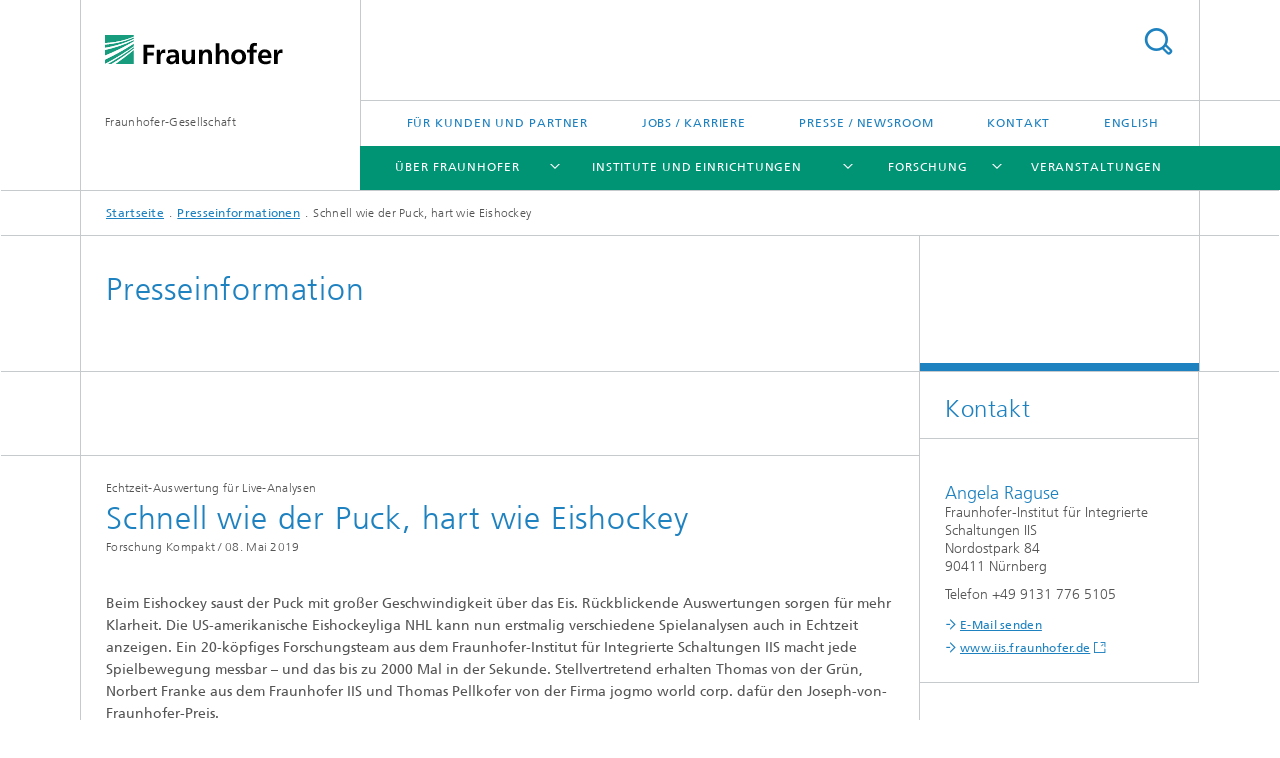

--- FILE ---
content_type: text/html;charset=utf-8
request_url: https://www.fraunhofer.de/de/presse/presseinformationen/2019/mai/echtzeit-auswertung-fuer-live-analysen.html
body_size: 13783
content:
<!DOCTYPE html>
<html lang="de" class="">
<head>
    <meta charset="utf-8"/>
    <meta http-equiv="X-UA-Compatible" content="IE=edge"/>
    <meta name="viewport" content="width=device-width, initial-scale=1, user-scalable=yes"/>
    <title>Schnell wie der Puck, hart wie Eishockey</title>

    <!-- Avoid annoying toolbar on images in Internet Explorer -->
    <meta http-equiv="imagetoolbar" content="no" />
    <!-- Information for Robots -->
    <meta name="robots" content="noodp,noydir,index,follow" />
    <link rel="alternate" href="https://www.fraunhofer.de/en/press/research-news/2019/may/real-time-tracking-for-live-analyses.html" hreflang="en"/>
    <!-- open graph and twitter share meta data -->
    <meta property="og:title" content="Schnell wie der Puck, hart wie Eishockey"/>
    <meta property="og:description" content="Beim Eishockey saust der Puck mit großer Geschwindigkeit über das Eis. Rückblickende Auswertungen sorgen für mehr Klarheit. Die US-amerikanische Eishockeyliga NHL kann nun erstmalig verschiedene Spielanalysen auch in Echtzeit anzeigen. Ein 20-köpfiges Forschungsteam aus dem Fraunhofer-Institut für Integrierte Schaltungen IIS macht jede Spielbewegung messbar – und das bis zu 2000 Mal in der Sekunde. Stellvertretend erhalten Thomas von der Grün, Norbert Franke aus dem Fraunhofer IIS und Thomas Pellkofer von der Firma jogmo world corp. dafür den Joseph-von-Fraunhofer-Preis."/>
    <meta property="og:url" content="https://www.fraunhofer.de/de/presse/presseinformationen/2019/mai/echtzeit-auswertung-fuer-live-analysen.html"/>
    <meta property="og:type" content="website"/>
    <meta property="og:site_name" content="Fraunhofer-Gesellschaft"/>
        <meta http-equiv="last-modified" content="2019-07-11T12:36:09.732Z" />
	<meta name="pubdate" content="2019-07-11T14:36:09.732+02:00" />
    <meta name="copyright" content="Copyright" />
    <meta name="description" content="Beim Eishockey saust der Puck mit großer Geschwindigkeit über das Eis. Rückblickende Auswertungen sorgen für mehr Klarheit. Die US-amerikanische Eishockeyliga NHL kann nun erstmalig verschiedene Spielanalysen auch in Echtzeit anzeigen. Ein 20-köpfiges Forschungsteam aus dem Fraunhofer-Institut für Integrierte Schaltungen IIS macht jede Spielbewegung messbar – und das bis zu 2000 Mal in der Sekunde. Stellvertretend erhalten Thomas von der Grün, Norbert Franke aus dem Fraunhofer IIS und Thomas Pellkofer von der Firma jogmo world corp. dafür den Joseph-von-Fraunhofer-Preis." />
    <meta name="keywords" content="joseph-von-fraunhofer-preis,  Fraunhofer IIS" />
    <!-- / LEGACY meta tags end -->

    <!--[if !IE]>-->
        <link rel="stylesheet" href="/etc.clientlibs/fraunhofer/ui/website/css/fraunhofer.min.3ed9d7d677cdf827963599044315a9d6.css" type="text/css">
<!--<![endif]-->

    <!--[if gt IE 8]>
    	<![endif]-->

    <!-- HTML5 shim and Respond.js for IE8 support of HTML5 elements and media queries -->
    <!--[if lte IE 8]>
        <link rel="stylesheet" href="/etc.clientlibs/fraunhofer/ui/website/css/lte_ie8.min.css" type="text/css">
<script src="/etc.clientlibs/fraunhofer/ui/website/js/lte_ie8.min.js"></script>
<![endif]-->
    
    <!-- Favorite icon -->
    <link rel="shortcut icon" href="/static/css/fraunhofer/resources/img/favicons/favicon_16x16.ico" type="image/x-icon"/>
	<link rel="apple-touch-icon" sizes="180x180" href="/static/css/fraunhofer/resources/img/favicons/apple-touch-icon_180x180.png">
	<meta name="msapplication-TileColor" content="#ffffff">
	<meta name="msapplication-TileImage" content="/static/css/fraunhofer/resources/img/favicons/mstile-144x144.png">
	<link rel="icon" type="image/png" href="/static/css/fraunhofer/resources/img/favicons/favicon_32x32.png" sizes="32x32">
	<link rel="icon" type="image/png" href="/static/css/fraunhofer/resources/img/favicons/favicon_96x96.png" sizes="96x96">
	<link rel="icon" type="image/svg+xml" href="/static/css/fraunhofer/resources/img/favicons/favicon.svg" sizes="any">
	
    <!-- Platform for Internet Content Selection (PICS) self-rating -->
    <link rel="meta" href="/static/css/fraunhofer/resources/pics.rdf" type="application/rdf+xml" title="PICS labels"/>
    <!-- Open Search -->
    <link rel="search" type="application/opensearchdescription+xml" title="Fraunhofer-Gesellschaft" href="/de.opensearch.xml"/>
        <link rel="alternate" type="application/rss+xml" title="Fraunhofer Presseinformationen" href="https://www.fraunhofer.de/de/rss/presse.rss"/>
	<link rel="alternate" type="application/rss+xml" title="Fraunhofer-Veranstaltungen" href="https://www.fraunhofer.de/de/rss/veranstaltungen.rss"/>
	</head>
<body class="col-3" itemtype="https://schema.org/WebPage" itemscope="itemscope">
    <div class="fhg-wrapper">
        <header>
    <input type="hidden" class="available-languages-servlet-path" data-path="/de/presse/presseinformationen/2019/mai/echtzeit-auswertung-fuer-live-analysen/jcr:content.languages.json" />
<div class="fhg-header">
    <div class="fhg-grid">
        <div class="row1">
            <div class="fhg-grid-item fhg-grid-3-2-1-1 section-search">
                <section role="search">
                    <form method="get" action="/de/suche.html" id="search-form" data-suggest-url="/bin/wcm/enterprisesearch/suggest">
                        <div>
                            <input type="hidden" name="_charset_" value="UTF-8" />
                            <input name="numberResults"
                                value="10" type="hidden" />
                            <input name="page" value="1" type="hidden" />

                            <input id="search-query-default-foo" disabled="disabled" value="Suchbegriff" type="hidden"/>
                            <input name="lang" id="search-query-default-foo-hidden" value="de" type="hidden"/>

                            <input type="text" autocomplete="off" name="queryString"
                                id="echtzeit\u002Dauswertung\u002Dfuer\u002Dlive\u002DanalysensearchQuery" class="hasDefault ac_input queryStringContentHeader" maxlength="100"/>

                        </div>
                        <button type="submit">Titel - Suche</button>
                    </form>
                </section>
            </div>

            <div class="fhg-grid-item fhg-grid-1-1-1-1 section-title">
                <a href="/"><div class="logo-heading">
                    	<img class="logo" alt="Fraunhofer Homepage" title="" src="/content/dam/zv/fhg.svg"/>
                        Fraunhofer-Gesellschaft</div>
                </a></div>
        </div>


        <div class="row2">
            <div class="fhg-grid-item fhg-grid-1-1-1-1 section-about text-site-identifier">
                <a href="/">Fraunhofer-Gesellschaft</a></div>

            <div class="fhg-grid-item fhg-grid-3-2-1-1 section-nav" id="menu">
                <div class="row2-1">

                    <div class="fhg-grid-item section-menu-plus">
                        <nav>
                            <ul>
                                <li><a href="/de/fuer-kunden-und-partner.html">Für Kunden und Partner</a></li>
                                <li><a href="/de/jobs-und-karriere.html">Jobs / Karriere</a></li>
                                <li><a href="/de/presse-newsroom.html">Presse / Newsroom</a></li>
                                <li><a href="/de/kontakt-zentrale.html">Kontakt</a></li>
                                <li class="lang"><a href="/en/press/research-news/2019/may/real-time-tracking-for-live-analyses.html">English</a></li>
                                        </ul>
                        </nav>
                    </div>
                </div>

                <div class="nav-fhg" id="nav"><div class="section-menu show-lvl-3">
        <nav>
            <ul class="fhg-mainmenu">
            <li class="lvl-1  showInHeader">
	                <span class="navigable"><a href="/de/fuer-kunden-und-partner.html">Für Kunden und Partner</a></span>
	                        <div class="submenu">
	                        	<span class="btn close">[X]</span>
	                        	<span class="mainmenu-title follow-link"><a href="/de/fuer-kunden-und-partner.html">Für Kunden und Partner</a></span>
	                            <ul>
	                                <li class="lvl-2">
                                            <a href="/de/fuer-kunden-und-partner/anlagen-maschinen-und-fahrzeugbau.html">Anlagen-, Maschinen- und Fahrzeugbau</a></li>
	                                <li class="lvl-2">
                                            <a href="/de/fuer-kunden-und-partner/bauwirtschaft.html">Bauwirtschaft</a></li>
	                                <li class="lvl-2">
                                            <a href="/de/fuer-kunden-und-partner/chemische-industrie.html">Chemische Industrie</a></li>
	                                <li class="lvl-2">
                                            <a href="/de/fuer-kunden-und-partner/digitalwirtschaft.html">Digitalwirtschaft</a></li>
	                                <li class="lvl-2">
                                            <a href="/de/fuer-kunden-und-partner/energiewirtschaft.html">Energiewirtschaft</a></li>
	                                <li class="lvl-2">
                                            <a href="/de/fuer-kunden-und-partner/ernaehrungswirtschaft.html">Ernährungswirtschaft</a></li>
	                                <li class="lvl-2">
                                            <a href="/de/fuer-kunden-und-partner/gesundheitswirtschaft.html">Gesundheitswirtschaft</a></li>
	                                <li class="lvl-2">
                                            <a href="/de/fuer-kunden-und-partner/luft-und-raumfahrtwirtschaft.html">Luft- und Raumfahrttechnik</a></li>
	                                <li class="lvl-2">
                                            <a href="/de/fuer-kunden-und-partner/mobilitaetswirtschaft.html">Mobilitätswirtschaft</a></li>
	                                <li class="lvl-2">
                                            <a href="/de/fuer-kunden-und-partner/oeffentlicher-sektor.html">Öffentlicher Sektor</a></li>
	                                </ul>
	                        </div>
	                    </li>
			<li class="lvl-1 ">
	                <span class="navigable"><a href="/de/ueber-fraunhofer.html">Über Fraunhofer</a></span>
	                        <div class="submenu">
	                        	<span class="btn close">[X]</span>
	                        	<span class="mainmenu-title follow-link"><a href="/de/ueber-fraunhofer.html">Über Fraunhofer</a></span>
	                            <ul>
	                                <li class="lvl-2 is-expandable">
                                            <span class="follow-link navigable"><a href="/de/ueber-fraunhofer/profil-struktur.html">Profil / Struktur</a></span>

		                                            <ul>
		                                                <li class="lvl-3">
		                                                        <a href="/de/ueber-fraunhofer/profil-struktur/ideen-von-heute-innovationen-fuer-morgen.html">Ideen von heute – Innovationen für morgen</a></li>
		                                                <li class="lvl-3">
		                                                        <a href="/de/ueber-fraunhofer/profil-struktur/zahlen-und-fakten.html">Zahlen und Fakten</a></li>
		                                                <li class="lvl-3">
		                                                        <a href="/de/ueber-fraunhofer/profil-struktur/vorstand.html">Vorstand / Präsidium</a></li>
		                                                <li class="lvl-3">
		                                                        <a href="/de/ueber-fraunhofer/profil-struktur/archiv-positionspapiere.html">Archiv Fraunhofer-Positionen</a></li>
		                                                <li class="lvl-3">
		                                                        <a href="/de/ueber-fraunhofer/profil-struktur/personal-und-unternehmenskultur.html">Personal und Unternehmenskultur</a></li>
		                                                <li class="lvl-3">
		                                                        <a href="/de/ueber-fraunhofer/profil-struktur/organe-gremien.html">Organe / Gremien</a></li>
		                                                <li class="lvl-3">
		                                                        <a href="/de/ueber-fraunhofer/profil-struktur/kooperation-mit-hochschulen.html">Kooperation mit Hochschulen</a></li>
		                                                <li class="lvl-3">
		                                                        <a href="/de/ueber-fraunhofer/profil-struktur/geschichte-fraunhofer.html">Geschichte der Fraunhofer-Gesellschaft</a></li>
		                                                <li class="lvl-3">
		                                                        <a href="/de/ueber-fraunhofer/profil-struktur/ehrenzeichen.html">Ehrenzeichen</a></li>
		                                                <li class="lvl-3">
		                                                        <a href="/de/ueber-fraunhofer/profil-struktur/social-media.html">Social-Media-Netiquette</a></li>
		                                                </ul>
                                                </li>
	                                <li class="lvl-2 is-expandable">
                                            <span class="follow-link navigable"><a href="/de/ueber-fraunhofer/nachhaltigkeit.html">Unser Nachhaltigkeitsverständnis</a></span>

		                                            <ul>
		                                                <li class="lvl-3">
		                                                        <a href="/de/ueber-fraunhofer/nachhaltigkeit/forschen-fuer-eine-bessere-welt.html">Forschen für eine bessere Welt</a></li>
		                                                <li class="lvl-3">
		                                                        <a href="/de/ueber-fraunhofer/nachhaltigkeit/verantwortungsvolle-unternehmensgestaltung.html">Verantwortungsvolle Unternehmensgestaltung</a></li>
		                                                <li class="lvl-3">
		                                                        <a href="/de/ueber-fraunhofer/nachhaltigkeit/gesellschaftliches-engagement.html">Gesellschaftliches Engagement</a></li>
		                                                </ul>
                                                </li>
	                                <li class="lvl-2 is-expandable">
                                            <span class="follow-link navigable"><a href="/de/ueber-fraunhofer/wissenschaftspolitik.html">Wissenschaftspolitik</a></span>

		                                            <ul>
		                                                <li class="lvl-3">
		                                                        <span class="navigable"><a href="/de/ueber-fraunhofer/wissenschaftspolitik/wissenschaftspolitische-empfehlungen-und-standpunkte.html">Politische Positionen</a></span>
		
		                                                                <ul>
		                                                                    <li class="lvl-4">
		                                                                            <a href="/de/ueber-fraunhofer/wissenschaftspolitik/wissenschaftspolitische-empfehlungen-und-standpunkte/impulse-zur-bundestagswahl-2021.html">Archiv: Politik-Papiere zur Bundestagswahl 2021</a></li>
		                                                                    <li class="lvl-4">
		                                                                            <a href="/de/ueber-fraunhofer/wissenschaftspolitik/wissenschaftspolitische-empfehlungen-und-standpunkte/positionspapiere-zur-bundestagswahl-2025.html">Archiv: Positionspapiere zur Bundestagswahl 2025</a></li>
		                                                                    </ul>
		                                                            </li>
		                                                <li class="lvl-3">
		                                                        <a href="/de/ueber-fraunhofer/wissenschaftspolitik/politik-informationen-formate.html">Politische Formate</a></li>
		                                                <li class="lvl-3">
		                                                        <a href="/de/ueber-fraunhofer/wissenschaftspolitik/kontakt-fraunhofer-wissenschaftspolitik.html">Das Team der Wissenschaftspolitik</a></li>
		                                                <li class="lvl-3">
		                                                        <a href="/de/ueber-fraunhofer/wissenschaftspolitik/StellungnahmenAllianzderWissenschaftsorganisationen.html">Allianz der Wissenschaftsorganisationen</a></li>
		                                                <li class="lvl-3">
		                                                        <a href="/de/ueber-fraunhofer/wissenschaftspolitik/downloadbereich.html">Fraunhofer Morgen-Radar Downloadbereich</a></li>
		                                                <li class="lvl-3">
		                                                        <a href="/de/ueber-fraunhofer/wissenschaftspolitik/wissenschaftspolitische-empfehlungen-und-standpunkte1.html">Positionen zur Hightech-Agenda</a></li>
		                                                <li class="lvl-3">
		                                                        <a href="/de/ueber-fraunhofer/wissenschaftspolitik/Transparenz-und-Selbstverstaendnis.html">Transparenz und Selbstverständnis</a></li>
		                                                </ul>
                                                </li>
	                                <li class="lvl-2 is-expandable">
                                            <span class="follow-link navigable"><a href="/de/ueber-fraunhofer/wissenschaftliche-exzellenz.html">Wissenschaftliche Exzellenz</a></span>

		                                            <ul>
		                                                <li class="lvl-3">
		                                                        <span class="navigable"><a href="/de/ueber-fraunhofer/wissenschaftliche-exzellenz/wissenschaftspreise.html">Preise und Ehrungen</a></span>
		
		                                                                <ul>
		                                                                    <li class="lvl-4">
		                                                                            <a href="/de/ueber-fraunhofer/wissenschaftliche-exzellenz/wissenschaftspreise/fellowships.html">Fellowships</a></li>
		                                                                    <li class="lvl-4">
		                                                                            <a href="/de/ueber-fraunhofer/wissenschaftliche-exzellenz/wissenschaftspreise/hugo-geiger-preis.html">Hugo-Geiger-Preis</a></li>
		                                                                    </ul>
		                                                            </li>
		                                                <li class="lvl-3">
		                                                        <span class="navigable"><a href="/de/ueber-fraunhofer/wissenschaftliche-exzellenz/fraunhofer-preisverleihung.html">Fraunhofer-Preisverleihung</a></span>
		
		                                                                <ul>
		                                                                    <li class="lvl-4">
		                                                                            <a href="/de/ueber-fraunhofer/wissenschaftliche-exzellenz/fraunhofer-preisverleihung/2025.html">Fraunhofer-Preisverleihung 2025</a></li>
		                                                                    </ul>
		                                                            </li>
		                                                <li class="lvl-3">
		                                                        <a href="/de/ueber-fraunhofer/wissenschaftliche-exzellenz/exzellenzinitiative-bmbf.html">Exzellenzinitiative</a></li>
		                                                <li class="lvl-3">
		                                                        <a href="/de/ueber-fraunhofer/wissenschaftliche-exzellenz/pakt-fuer-forschung-und-innovation.html">Pakt für Forschung und Innovation</a></li>
		                                                </ul>
                                                </li>
	                                <li class="lvl-2">
                                            <a href="/de/ueber-fraunhofer/compliance.html">Compliance bei Fraunhofer</a></li>
	                                </ul>
	                        </div>
	                    </li>
			<li class="lvl-1 ">
	                <span class="navigable"><a href="/de/institute.html">Institute und Einrichtungen</a></span>
	                        <div class="submenu">
	                        	<span class="btn close">[X]</span>
	                        	<span class="mainmenu-title follow-link"><a href="/de/institute.html">Institute und Einrichtungen</a></span>
	                            <ul>
	                                <li class="lvl-2 is-expandable">
                                            <span class="follow-link navigable"><a href="/de/institute/institute-einrichtungen-deutschland.html">Fraunhofer-Institute und -Einrichtungen Deutschland</a></span>

		                                            <ul>
		                                                <li class="lvl-3">
		                                                        <span class="navigable"><a href="/de/institute/institute-einrichtungen-deutschland/fraunhofer-verbuende.html">Fraunhofer-Verbünde</a></span>
		
		                                                                <ul>
		                                                                    <li class="lvl-4">
		                                                                            <a href="/de/institute/institute-einrichtungen-deutschland/fraunhofer-verbuende/energietechnologien-und-klimaschutz.html">Energietechnologien und Klimaschutz</a></li>
		                                                                    <li class="lvl-4">
		                                                                            <a href="/de/institute/institute-einrichtungen-deutschland/fraunhofer-verbuende/gesundheit.html">Gesundheit</a></li>
		                                                                    <li class="lvl-4">
		                                                                            <a href="/de/institute/institute-einrichtungen-deutschland/fraunhofer-verbuende/innovationsforschung.html">Innovationsforschung</a></li>
		                                                                    <li class="lvl-4">
		                                                                            <a href="/de/institute/institute-einrichtungen-deutschland/fraunhofer-verbuende/IuK-technologie.html">IUK-Technologie</a></li>
		                                                                    <li class="lvl-4">
		                                                                            <a href="/de/institute/institute-einrichtungen-deutschland/fraunhofer-verbuende/Light-Surfaces.html">Light & Surfaces</a></li>
		                                                                    <li class="lvl-4">
		                                                                            <a href="/de/institute/institute-einrichtungen-deutschland/fraunhofer-verbuende/Mikroelektronik.html">Mikroelektronik</a></li>
		                                                                    <li class="lvl-4">
		                                                                            <a href="/de/institute/institute-einrichtungen-deutschland/fraunhofer-verbuende/Produktion.html">Produktion</a></li>
		                                                                    <li class="lvl-4">
		                                                                            <a href="/de/institute/institute-einrichtungen-deutschland/fraunhofer-verbuende/ressourcentechnologien-und-biooekonomie.html">Ressourcentechnologien und Bioökonomie</a></li>
		                                                                    <li class="lvl-4">
		                                                                            <a href="/de/institute/institute-einrichtungen-deutschland/fraunhofer-verbuende/werkstoffe-bauteile-materials.html">Werkstoffe, Bauteile – Materials</a></li>
		                                                                    <li class="lvl-4">
		                                                                            <a href="/de/institute/institute-einrichtungen-deutschland/fraunhofer-verbuende/verteidigung-vorbeugung-und-sicherheit.html">Verteidigung, Vorbeugung und Sicherheit</a></li>
		                                                                    </ul>
		                                                            </li>
		                                                <li class="lvl-3">
		                                                        <span class="navigable"><a href="/de/institute/institute-einrichtungen-deutschland/fraunhofer-allianzen.html">Fraunhofer-Allianzen</a></span>
		
		                                                                <ul>
		                                                                    <li class="lvl-4">
		                                                                            <a href="/de/institute/institute-einrichtungen-deutschland/fraunhofer-allianzen/automobilproduktion.html">Automobilproduktion</a></li>
		                                                                    <li class="lvl-4">
		                                                                            <a href="/de/institute/institute-einrichtungen-deutschland/fraunhofer-allianzen/aviation-and-space.html">Aviation and Space</a></li>
		                                                                    <li class="lvl-4">
		                                                                            <a href="/de/institute/institute-einrichtungen-deutschland/fraunhofer-allianzen/batterien.html">Batterien</a></li>
		                                                                    <li class="lvl-4">
		                                                                            <a href="/de/institute/institute-einrichtungen-deutschland/fraunhofer-allianzen/bau.html">Bau</a></li>
		                                                                    <li class="lvl-4">
		                                                                            <a href="/de/institute/institute-einrichtungen-deutschland/fraunhofer-allianzen/big-data-and-artificial-intelligence.html">Big Data AI</a></li>
		                                                                    <li class="lvl-4">
		                                                                            <a href="/de/institute/institute-einrichtungen-deutschland/fraunhofer-allianzen/chemie.html">Chemie</a></li>
		                                                                    <li class="lvl-4">
		                                                                            <a href="/de/institute/institute-einrichtungen-deutschland/fraunhofer-allianzen/energie.html">Energie</a></li>
		                                                                    <li class="lvl-4">
		                                                                            <a href="/de/institute/institute-einrichtungen-deutschland/fraunhofer-allianzen/food.html">Ernährungswirtschaft</a></li>
		                                                                    <li class="lvl-4">
		                                                                            <a href="/de/institute/institute-einrichtungen-deutschland/fraunhofer-allianzen/syswasser.html">SysWasser</a></li>
		                                                                    <li class="lvl-4">
		                                                                            <a href="/de/institute/institute-einrichtungen-deutschland/fraunhofer-allianzen/verkehr.html">Verkehr</a></li>
		                                                                    </ul>
		                                                            </li>
		                                                <li class="lvl-3">
		                                                        <span class="navigable"><a href="/de/institute/institute-einrichtungen-deutschland/cluster-of-excellence.html">Fraunhofer Cluster of Excellence</a></span>
		
		                                                                <ul>
		                                                                    <li class="lvl-4">
		                                                                            <a href="/de/institute/institute-einrichtungen-deutschland/cluster-of-excellence/advanced-photon-sources.html">Advanced Photon Sources </a></li>
		                                                                    <li class="lvl-4">
		                                                                            <a href="/de/institute/institute-einrichtungen-deutschland/cluster-of-excellence/circular-plastics-economy.html">Circular Plastics Economy</a></li>
		                                                                    <li class="lvl-4">
		                                                                            <a href="/de/institute/institute-einrichtungen-deutschland/cluster-of-excellence/cognitive-internet-technologies.html">Cognitive Internet Technologies </a></li>
		                                                                    <li class="lvl-4">
		                                                                            <a href="/de/institute/institute-einrichtungen-deutschland/cluster-of-excellence/immune-mediated-diseases.html">Immune-Mediated Diseases</a></li>
		                                                                    <li class="lvl-4">
		                                                                            <a href="/de/institute/institute-einrichtungen-deutschland/cluster-of-excellence/integrated-energy-systems.html">Integrated Energy Systems</a></li>
		                                                                    <li class="lvl-4">
		                                                                            <a href="/de/institute/institute-einrichtungen-deutschland/cluster-of-excellence/programmable-materials.html">Programmable Materials</a></li>
		                                                                    </ul>
		                                                            </li>
		                                                </ul>
                                                </li>
	                                <li class="lvl-2 is-expandable">
                                            <span class="follow-link navigable"><a href="/de/institute/kooperationen.html">Kooperationen</a></span>

		                                            <ul>
		                                                <li class="lvl-3">
		                                                        <a href="/de/institute/kooperationen/forschungsfabrik-mikroelektronik-deutschland.html">Forschungsfabrik Mikroelektronik Deutschland (FMD)</a></li>
		                                                <li class="lvl-3">
		                                                        <a href="/de/institute/kooperationen/fraunhofer-kompetenznetzwerk-quantencomputing.html">Fraunhofer-Kompetenznetzwerk Quantencomputing</a></li>
		                                                <li class="lvl-3">
		                                                        <span class="navigable"><a href="/de/institute/kooperationen/leistungszentren.html">Leistungszentren</a></span>
		
		                                                                <ul>
		                                                                    <li class="lvl-4">
		                                                                            <a href="/de/institute/kooperationen/leistungszentren/dynaflex.html">DYNAFLEX® – Technologien für die Energie- und Rohstoffwende, Oberhausen</a></li>
		                                                                    <li class="lvl-4">
		                                                                            <a href="/de/institute/kooperationen/leistungszentren/einzelzelltechnologien.html">Einzelzelltechnologien</a></li>
		                                                                    <li class="lvl-4">
		                                                                            <a href="/de/institute/kooperationen/leistungszentren/leistungszentrum-elektroniksysteme-erlangen.html">Elektroniksysteme, Erlangen</a></li>
		                                                                    <li class="lvl-4">
		                                                                            <a href="/de/institute/kooperationen/leistungszentren/leistungszentrum-funktionsintegration-mikro-nanoelektronik-dresden-chemnitz.html">Funktionsintegration für die Mikro-/Nanoelektronik, Dresden und Chemnitz</a></li>
		                                                                    <li class="lvl-4">
		                                                                            <a href="/de/institute/kooperationen/leistungszentren/greenmat4h2-nachhaltige-materialien-fuer-die-wasserstoffwirtschaft.html">GreenMat4H2 – Nachhaltige Materialien für die Wasserstoffwirtschaft, Rhein-Main-Gebiet</a></li>
		                                                                    <li class="lvl-4">
		                                                                            <a href="/de/institute/kooperationen/leistungszentren/industrialized-additive-manufacturing.html">Industrialized Additive Manufacturing (IAMHH®), Metropolregion Hamburg</a></li>
		                                                                    <li class="lvl-4">
		                                                                            <a href="/de/institute/kooperationen/leistungszentren/theranova.html">Innovative Therapeutika (TheraNova), Rhein/Main-Region</a></li>
		                                                                    <li class="lvl-4">
		                                                                            <a href="/de/institute/kooperationen/leistungszentren/funktionsintegration-integration-biologischer-und-physikalisch-chemischer-materialfunktionen.html">Integration biologischer und physikalisch-chemischer Materialfunktionen, Potsdam-Golm</a></li>
		                                                                    <li class="lvl-4">
		                                                                            <a href="/de/institute/kooperationen/leistungszentren/intelligente-signalanalyse-und-assistenzsysteme.html">Intelligente Signalanalyse- und Assistenzsysteme – InSignA, Ilmenau</a></li>
		                                                                    <li class="lvl-4">
		                                                                            <a href="/de/institute/kooperationen/leistungszentren/vernetzte-adaptive-produktion.html">International Center for Networked, Adaptive Production, Aachen</a></li>
		                                                                    <li class="lvl-4">
		                                                                            <a href="/de/institute/kooperationen/leistungszentren/logistik-und-it.html">Logistik und IT, Dortmund</a></li>
		                                                                    <li class="lvl-4">
		                                                                            <a href="/de/institute/kooperationen/leistungszentren/medizin-und-pharmatechnologie.html">Medizin- und Pharmatechnologie, Hannover/Braunschweig/Lübeck</a></li>
		                                                                    <li class="lvl-4">
		                                                                            <a href="/de/institute/kooperationen/leistungszentren/leistungszentrum-nachhaltigkeit-freiburg.html">Nachhaltigkeit, Freiburg</a></li>
		                                                                    <li class="lvl-4">
		                                                                            <a href="/de/institute/kooperationen/leistungszentren/photonik-jena.html">Photonik, Jena</a></li>
		                                                                    <li class="lvl-4">
		                                                                            <a href="/de/institute/kooperationen/leistungszentren/profilregion-mobilitaetssysteme-karlsruhe.html">KAMO Karlsruhe Mobility</a></li>
		                                                                    <li class="lvl-4">
		                                                                            <a href="/de/institute/kooperationen/leistungszentren/sensor-intelligenz.html">Sensor-Intelligenz, Saarland</a></li>
		                                                                    <li class="lvl-4">
		                                                                            <a href="/de/institute/kooperationen/leistungszentren/sichere-vernetzte-systeme.html">Sichere Vernetzte Systeme, Garching</a></li>
		                                                                    <li class="lvl-4">
		                                                                            <a href="/de/institute/kooperationen/leistungszentren/simulations-und-software-basierte-innovation.html">Simulations- und Software-basierte Innovation, Kaiserslautern</a></li>
		                                                                    <li class="lvl-4">
		                                                                            <a href="/de/institute/kooperationen/leistungszentren/smart-production-materials.html">Smart Production and Materials, Chemnitz</a></li>
		                                                                    <li class="lvl-4">
		                                                                            <a href="/de/institute/kooperationen/leistungszentren/terahertzsensorik.html">Terahertzsensorik</a></li>
		                                                                    </ul>
		                                                            </li>
		                                                <li class="lvl-3">
		                                                        <a href="/de/institute/kooperationen/lernlabor-cybersicherheit.html">Lernlabor Cybersicherheit</a></li>
		                                                <li class="lvl-3">
		                                                        <a href="/de/institute/kooperationen/max-planck-school-of-photonics.html">Max Planck School of Photonics</a></li>
		                                                <li class="lvl-3">
		                                                        <a href="/de/institute/kooperationen/max-planck-kooperationen.html">Max-Planck-Kooperationen</a></li>
		                                                <li class="lvl-3">
		                                                        <a href="/de/institute/kooperationen/nationales-forschungszentrum-fuer-angewandte-cybersicherheit-athene.html">Nationales Forschungs­zentrum für angewandte Cyber­sicher­heit ATHENE</a></li>
		                                                </ul>
                                                </li>
	                                <li class="lvl-2 is-expandable">
                                            <span class="follow-link navigable"><a href="/de/institute/international.html">Fraunhofer weltweit</a></span>

		                                            <ul>
		                                                <li class="lvl-3">
		                                                        <span class="navigable"><a href="/de/institute/international/europa.html">Europa</a></span>
		
		                                                                <ul>
		                                                                    <li class="lvl-4">
		                                                                            <a href="/de/institute/international/europa/fraunhofer-bruessel.html">Brüssel / EU</a></li>
		                                                                    <li class="lvl-4">
		                                                                            <a href="/de/institute/international/europa/italy.html">Italien</a></li>
		                                                                    <li class="lvl-4">
		                                                                            <a href="/de/institute/international/europa/austria-research.html">Österreich</a></li>
		                                                                    <li class="lvl-4">
		                                                                            <a href="/de/institute/international/europa/portugal-research.html">Portugal</a></li>
		                                                                    <li class="lvl-4">
		                                                                            <a href="/de/institute/international/europa/fcc.html">Schweden</a></li>
		                                                                    <li class="lvl-4">
		                                                                            <a href="/de/institute/international/europa/uk-research-ltd.html">Vereinigtes Königreich</a></li>
		                                                                    </ul>
		                                                            </li>
		                                                <li class="lvl-3">
		                                                        <span class="navigable"><a href="/de/institute/international/nord-suedamerika.html">Nord- und Südamerika</a></span>
		
		                                                                <ul>
		                                                                    <li class="lvl-4">
		                                                                            <a href="/de/institute/international/nord-suedamerika/fraunhofer-kanada.html">Kanada</a></li>
		                                                                    <li class="lvl-4">
		                                                                            <a href="/de/institute/international/nord-suedamerika/fraunhofer-usa.html">USA</a></li>
		                                                                    <li class="lvl-4">
		                                                                            <a href="/de/institute/international/nord-suedamerika/fraunhofer-brasilien.html">Brasilien</a></li>
		                                                                    <li class="lvl-4">
		                                                                            <a href="/de/institute/international/nord-suedamerika/fraunhofer-chile.html">Chile</a></li>
		                                                                    </ul>
		                                                            </li>
		                                                <li class="lvl-3">
		                                                        <span class="navigable"><a href="/de/institute/international/asien.html">Asien</a></span>
		
		                                                                <ul>
		                                                                    <li class="lvl-4">
		                                                                            <a href="/de/institute/international/asien/singapur.html">Singapur</a></li>
		                                                                    <li class="lvl-4">
		                                                                            <a href="/de/institute/international/asien/china.html">China</a></li>
		                                                                    <li class="lvl-4">
		                                                                            <a href="/de/institute/international/asien/indien.html">Indien</a></li>
		                                                                    <li class="lvl-4">
		                                                                            <a href="/de/institute/international/asien/japan.html">Japan</a></li>
		                                                                    <li class="lvl-4">
		                                                                            <a href="/de/institute/international/asien/korea.html">Korea</a></li>
		                                                                    </ul>
		                                                            </li>
		                                                <li class="lvl-3">
		                                                        <a href="/de/institute/international/afrika.html">Afrika</a></li>
		                                                <li class="lvl-3">
		                                                        <a href="/de/institute/international/naher-osten.html">Naher Osten</a></li>
		                                                <li class="lvl-3">
		                                                        <a href="/de/institute/international/netzwerke.html">Internationale Netzwerke</a></li>
		                                                <li class="lvl-3">
		                                                        <a href="/de/institute/international/internationalisierungsstrategie.html">Internationalisierungsstrategie</a></li>
		                                                </ul>
                                                </li>
	                                </ul>
	                        </div>
	                    </li>
			<li class="lvl-1 ">
	                <span class="navigable"><a href="/de/forschung.html">Forschung</a></span>
	                        <div class="submenu">
	                        	<span class="btn close">[X]</span>
	                        	<span class="mainmenu-title follow-link"><a href="/de/forschung.html">Forschung</a></span>
	                            <ul>
	                                <li class="lvl-2 is-expandable">
                                            <span class="follow-link navigable"><a href="/de/forschung/fraunhofer-strategische-forschungsfelder.html">Fraunhofer Strategische Forschungsfelder</a></span>

		                                            <ul>
		                                                <li class="lvl-3">
		                                                        <a href="/de/forschung/fraunhofer-strategische-forschungsfelder/biooekonomie.html">Bioökonomie</a></li>
		                                                <li class="lvl-3">
		                                                        <a href="/de/forschung/fraunhofer-strategische-forschungsfelder/intelligente-medizin.html">Intelligente Medizin</a></li>
		                                                <li class="lvl-3">
		                                                        <a href="/de/forschung/fraunhofer-strategische-forschungsfelder/kuenstliche-intelligenz.html">Künstliche Intelligenz</a></li>
		                                                <li class="lvl-3">
		                                                        <a href="/de/forschung/fraunhofer-strategische-forschungsfelder/next-generation-computing.html">Next Generation Computing</a></li>
		                                                <li class="lvl-3">
		                                                        <a href="/de/forschung/fraunhofer-strategische-forschungsfelder/quantentechnologien.html">Quantentechnologien</a></li>
		                                                <li class="lvl-3">
		                                                        <a href="/de/forschung/fraunhofer-strategische-forschungsfelder/ressourceneffizienz-klimatechnologien.html">Ressourceneffizienz & Klimatechnologien</a></li>
		                                                <li class="lvl-3">
		                                                        <span class="navigable"><a href="/de/forschung/fraunhofer-strategische-forschungsfelder/wasserstofftechnologien.html">Wasserstofftechnologien</a></span>
		
		                                                                <ul>
		                                                                    <li class="lvl-4">
		                                                                            <a href="/de/forschung/fraunhofer-strategische-forschungsfelder/wasserstofftechnologien/fraunhofer-wasserstoff-netzwerk.html">Fraunhofer-Wasserstoff-Netzwerk</a></li>
		                                                                    </ul>
		                                                            </li>
		                                                </ul>
                                                </li>
	                                <li class="lvl-2 is-expandable">
                                            <span class="follow-link navigable"><a href="/de/forschung/fraunhofer-initiativen.html">Leitprojekte / Initiativen</a></span>

		                                            <ul>
		                                                <li class="lvl-3">
		                                                        <span class="navigable"><a href="/de/forschung/fraunhofer-initiativen/fraunhofer-leitprojekte.html">Leitprojekte</a></span>
		
		                                                                <ul>
		                                                                    <li class="lvl-4">
		                                                                            <a href="/de/forschung/fraunhofer-initiativen/fraunhofer-leitprojekte/orchester.html">Digitales Ökosystem für eine resiliente und nachhaltige Versorgung mit funktionssicheren Werkstoffen – ORCHESTER</a></li>
		                                                                    <li class="lvl-4">
		                                                                            <a href="/de/forschung/fraunhofer-initiativen/fraunhofer-leitprojekte/ammonvektor.html">Grünes Ammoniak als dezentraler, sektorenübergreifender Energievektor für die deutsche Energiewende – AmmonVektor</a></li>
		                                                                    <li class="lvl-4">
		                                                                            <a href="/de/forschung/fraunhofer-initiativen/fraunhofer-leitprojekte/bau-dns.html">Ganzheitliches Verfahren für eine nachhaltige, modulare und zirkuläre Gebäudesanierung – BAU-DNS</a></li>
		                                                                    <li class="lvl-4">
		                                                                            <a href="/de/forschung/fraunhofer-initiativen/fraunhofer-leitprojekte/elkawe.html">Elektrokalorische Wärmepumpen – ElKaWe</a></li>
		                                                                    <li class="lvl-4">
		                                                                            <a href="/de/forschung/fraunhofer-initiativen/fraunhofer-leitprojekte/emotion.html">Empathische technische Systeme für die resiliente Produktion – EMOTION</a></li>
		                                                                    <li class="lvl-4">
		                                                                            <a href="/de/forschung/fraunhofer-initiativen/fraunhofer-leitprojekte/future-car-production.html">Neue Karosseriekonzepte für einen nachhaltigen Fahrzeugbau –  FutureCarProduction</a></li>
		                                                                    <li class="lvl-4">
		                                                                            <a href="/de/forschung/fraunhofer-initiativen/fraunhofer-leitprojekte/manitu.html">Materialien für nachhaltige Tandemsolarzellen – MaNiTU</a></li>
		                                                                    <li class="lvl-4">
		                                                                            <a href="/de/forschung/fraunhofer-initiativen/fraunhofer-leitprojekte/qmag.html">Quantenmagnetometrie – QMag</a></li>
		                                                                    <li class="lvl-4">
		                                                                            <a href="/de/forschung/fraunhofer-initiativen/fraunhofer-leitprojekte/RNauto.html">RNAuto – mRNA-Wirkstoffe automatisiert produzieren</a></li>
		                                                                    <li class="lvl-4">
		                                                                            <a href="/de/forschung/fraunhofer-initiativen/fraunhofer-leitprojekte/shapid.html">ShaPID – Shaping the Future of Green Chemistry by Process Intensification and Digitalization</a></li>
		                                                                    <li class="lvl-4">
		                                                                            <a href="/de/forschung/fraunhofer-initiativen/fraunhofer-leitprojekte/subi2ma.html">Nachhaltige biobasierte und biohybride Materialien – SUBI2MA</a></li>
		                                                                    <li class="lvl-4">
		                                                                            <a href="/de/forschung/fraunhofer-initiativen/fraunhofer-leitprojekte/swap.html">Heterogene, auslastungsoptimierte Roboterteams und Produktionsarchitekturen – SWAP</a></li>
		                                                                    <li class="lvl-4">
		                                                                            <a href="/de/forschung/fraunhofer-initiativen/fraunhofer-leitprojekte/6g-sentinel.html">Mobilfunk der nächsten Generation – 6G SENTINEL</a></li>
		                                                                    </ul>
		                                                            </li>
		                                                <li class="lvl-3">
		                                                        <a href="/de/forschung/fraunhofer-initiativen/international-data-spaces.html">International Data Spaces</a></li>
		                                                <li class="lvl-3">
		                                                        <a href="/de/forschung/fraunhofer-initiativen/innovationsnetzwerk-morgenstadt.html">Innovationsnetzwerk Morgenstadt</a></li>
		                                                <li class="lvl-3">
		                                                        <a href="/de/forschung/fraunhofer-initiativen/innovation-platform-sustainable-subsea-solutions.html">Innovationsplattform Sustainable Sea and Ocean Solutions ISSS</a></li>
		                                                </ul>
                                                </li>
	                                <li class="lvl-2 is-expandable">
                                            <span class="follow-link navigable"><a href="/de/forschung/leistungsangebot.html">Leistungsangebot</a></span>

		                                            <ul>
		                                                <li class="lvl-3">
		                                                        <a href="/de/forschung/leistungsangebot/forschung-entwicklung.html">Forschung und Entwicklung</a></li>
		                                                <li class="lvl-3">
		                                                        <span class="navigable"><a href="/de/forschung/leistungsangebot/technologietransfer.html">Technologietransfer</a></span>
		
		                                                                <ul>
		                                                                    <li class="lvl-4">
		                                                                            <a href="/de/forschung/leistungsangebot/technologietransfer/kmu-akut-programm--forschung-fuer-den-mittelstand-.html">Programm KMU akut </a></li>
		                                                                    </ul>
		                                                            </li>
		                                                <li class="lvl-3">
		                                                        <a href="/de/forschung/leistungsangebot/wirkung-von-fraunhofer-forschung.html">Wirkung von Fraunhofer-Forschung</a></li>
		                                                <li class="lvl-3">
		                                                        <a href="/de/forschung/leistungsangebot/fortbildung.html">Weiterbildung / Fraunhofer Academy</a></li>
		                                                <li class="lvl-3">
		                                                        <a href="/de/forschung/leistungsangebot/normen-und-standards.html">Normen und Standards</a></li>
		                                                </ul>
                                                </li>
	                                <li class="lvl-2 is-expandable">
                                            <span class="follow-link navigable"><a href="/de/forschung/artikel-2025.html">Artikel 2025</a></span>

		                                            <ul>
		                                                <li class="lvl-3">
		                                                        <a href="/de/forschung/artikel-2025/neue-wege-fuer-die-medizin.html">Medizinische Innovationen</a></li>
		                                                <li class="lvl-3">
		                                                        <a href="/de/forschung/artikel-2025/global-vernetzt.html">Global vernetzt – global verwundbar</a></li>
		                                                <li class="lvl-3">
		                                                        <a href="/de/forschung/artikel-2025/sicherheit.html">Forschen für die Sicherheit</a></li>
		                                                <li class="lvl-3">
		                                                        <a href="/de/forschung/artikel-2025/infrastruktur.html">Infrastruktur</a></li>
		                                                <li class="lvl-3">
		                                                        <a href="/de/forschung/artikel-2025/batteriezellfertigung.html">Batteriezellfertigung für die Energiewende</a></li>
		                                                <li class="lvl-3">
		                                                        <a href="/de/forschung/artikel-2025/arzneimittel-entwicklung.html">Arzneimittel-Entwicklung: Schneller geheilt</a></li>
		                                                <li class="lvl-3">
		                                                        <a href="/de/forschung/artikel-2025/quantenforschung.html">Quantenforschung</a></li>
		                                                <li class="lvl-3">
		                                                        <a href="/de/forschung/artikel-2025/energie-fuer-unsere-zukunft.html">Energie für unsere Zukunft</a></li>
		                                                <li class="lvl-3">
		                                                        <a href="/de/forschung/artikel-2025/kleine-quanten-grosse-wirkung.html">Kleine Quanten – große Wirkung</a></li>
		                                                </ul>
                                                </li>
	                                </ul>
	                        </div>
	                    </li>
			<li class="lvl-1  showInHeader">
	                <span><a href="/de/presse-newsroom.html">Presse / Newsroom</a></span>
                    	</li>
			<li class="lvl-1 ">
	                <span><a href="/de/veranstaltungen-messen.html">Veranstaltungen</a></span>
                    	</li>
			<li class="lvl-1  showInHeader">
	                <span class="navigable"><a href="/de/jobs-und-karriere.html">Jobs / Karriere</a></span>
	                        <div class="submenu">
	                        	<span class="btn close">[X]</span>
	                        	<span class="mainmenu-title follow-link"><a href="/de/jobs-und-karriere.html">Jobs / Karriere</a></span>
	                            <ul>
	                                <li class="lvl-2 is-expandable">
                                            <span class="follow-link navigable"><a href="/de/jobs-und-karriere/schueler.html">Schüler*innen & Auszubildende</a></span>

		                                            <ul>
		                                                <li class="lvl-3">
		                                                        <a href="/de/jobs-und-karriere/schueler/praktikum.html">Praktikum</a></li>
		                                                <li class="lvl-3">
		                                                        <a href="/de/jobs-und-karriere/schueler/ausbildung.html">Ausbildung</a></li>
		                                                <li class="lvl-3">
		                                                        <a href="/de/jobs-und-karriere/schueler/dualesstudium.html">Duales Studium</a></li>
		                                                <li class="lvl-3">
		                                                        <a href="/de/jobs-und-karriere/schueler/talentschools.html">Talent Schools</a></li>
		                                                <li class="lvl-3">
		                                                        <a href="/de/jobs-und-karriere/schueler/talenttakeoff.html">Talent Take Off</a></li>
		                                                <li class="lvl-3">
		                                                        <a href="/de/jobs-und-karriere/schueler/jugend-forscht-junior.html">»Jugend forscht junior« bei Fraunhofer </a></li>
		                                                </ul>
                                                </li>
	                                <li class="lvl-2 is-expandable">
                                            <span class="follow-link navigable"><a href="/de/jobs-und-karriere/studierende.html">Student*innen</a></span>

		                                            <ul>
		                                                <li class="lvl-3">
		                                                        <a href="/de/jobs-und-karriere/studierende/Promovieren.html">Promovieren</a></li>
		                                                </ul>
                                                </li>
	                                <li class="lvl-2">
                                            <a href="/de/jobs-und-karriere/berufeinsteigende.html">Berufeinsteiger*innen</a></li>
	                                <li class="lvl-2 is-expandable">
                                            <span class="follow-link navigable"><a href="/de/jobs-und-karriere/berufserfahrene.html">Berufserfahrene</a></span>

		                                            <ul>
		                                                <li class="lvl-3">
		                                                        <a href="/de/jobs-und-karriere/berufserfahrene/fraunhofer-attract.html">Fraunhofer Attract</a></li>
		                                                </ul>
                                                </li>
	                                <li class="lvl-2 is-expandable">
                                            <span class="follow-link navigable"><a href="/de/jobs-und-karriere/wissenschaftler.html">Wissenschaftlerinnen</a></span>

		                                            <ul>
		                                                <li class="lvl-3">
		                                                        <a href="/de/jobs-und-karriere/wissenschaftler/fraunhofertalenta.html">Fraunhofer TALENTA</a></li>
		                                                </ul>
                                                </li>
	                                <li class="lvl-2 is-expandable">
                                            <span class="follow-link navigable"><a href="/de/jobs-und-karriere/arbeitgeber.html">Fraunhofer als Arbeitgeber</a></span>

		                                            <ul>
		                                                <li class="lvl-3">
		                                                        <a href="/de/jobs-und-karriere/arbeitgeber/chancengleichheit-diversity.html">Chancengleichheit & Diversity</a></li>
		                                                <li class="lvl-3">
		                                                        <a href="/de/jobs-und-karriere/arbeitgeber/worklifebalance-gesundheit.html">Work Life Balance & Gesundheit</a></li>
		                                                <li class="lvl-3">
		                                                        <a href="/de/jobs-und-karriere/arbeitgeber/weiterbildung-mentoring.html">Weiterbildung</a></li>
		                                                <li class="lvl-3">
		                                                        <a href="/de/jobs-und-karriere/arbeitgeber/standorte-institute.html">Standorte & Institute</a></li>
		                                                </ul>
                                                </li>
	                                <li class="lvl-2 is-expandable">
                                            <span class="follow-link navigable"><a href="/de/jobs-und-karriere/jobwelten.html">Jobwelten & -bereiche</a></span>

		                                            <ul>
		                                                <li class="lvl-3">
		                                                        <a href="/de/jobs-und-karriere/jobwelten/jobs-ausland.html">Jobs im Ausland</a></li>
		                                                <li class="lvl-3">
		                                                        <a href="/de/jobs-und-karriere/jobwelten/wissenschaft.html">Wissenschaft</a></li>
		                                                <li class="lvl-3">
		                                                        <a href="/de/jobs-und-karriere/jobwelten/technik.html">Technik</a></li>
		                                                <li class="lvl-3">
		                                                        <a href="/de/jobs-und-karriere/jobwelten/verwaltung.html">Verwaltung</a></li>
		                                                </ul>
                                                </li>
	                                <li class="lvl-2">
                                            <a href="/de/jobs-und-karriere/bewerbungprozess-tipps.html">Bewerbungsprozess & -tipps</a></li>
	                                </ul>
	                        </div>
	                    </li>
			<li class="lvl-1  showInHeader">
	                <span><a href="/de/kontakt-zentrale.html">Kontakt</a></span>
                    	</li>
			<li class="more lvl-1" id="morefield"><span class="navigable"><span>Mehr</span></span>
	                <ul></ul>
	            </li>
            </ul>
        </nav>
    </div>
</div>
</div>
        </div>
    </div>
</div>
<div data-emptytext="stage_parsys_hint" class="dummyclass"></div>
<nav class="breadcrumbs text-secondary">

	<div class="drop-down-bar">
		<p>Wo bin ich?</p>
	</div>
	<div class="wrapper">
		<ul>
			<li><a href="/">Startseite</a></li>
					<li><a href="/de/presse/presseinformationen.html">Presseinformationen</a></li>
					<li>Schnell wie der Puck, hart wie Eishockey</li>
					</ul>
	</div>
</nav>
<div class="fhg-section-separator fhg-heading-separator fhg-grid fhg-grid-4-columns ">
    <div class="fhg-grid-item">
        <h1>Presseinformation</h1>
        </div>
    <div class="fhg-grid-item empty"></div>
    </div>
</header>
<div class="fhg-main fhg-grid fhg-grid-3-columns">
            <div data-emptytext="pressrel_content_hint" class="pressArticle"><div class="sep sectionseparator"><script data-scf-json="true" type='application/json' id='/de/presse/presseinformationen/2019/mai/echtzeit-auswertung-fuer-live-analysen/jcr:content/fixedContent/sep'>{"id":"/de/presse/presseinformationen/2019/mai/echtzeit-auswertung-fuer-live-analysen/jcr:content/fixedContent/sep","resourceType":"fraunhofer/components/sectionseparator","url":"/de/presse/presseinformationen/2019/mai/echtzeit-auswertung-fuer-live-analysen/_jcr_content/fixedContent/sep.social.json","friendlyUrl":"/de/presse/presseinformationen/2019/mai/echtzeit-auswertung-fuer-live-analysen.html"}</script><div class="fhg-section-separator"></div>
</div>
<div class="fhg-grid-section fhg-event-details">
    <section id="main" role="main">
        <div class="fhg-content-article fhg-event-details fhg-grid">
        	<article><div class="fhg-grid-item fhg-grid-3-2-1 fhg-content heading">
                    <h4 class="text-meta"><span class="category">Echtzeit-Auswertung für Live-Analysen</span></h4><h1>Schnell wie der Puck, hart wie Eishockey</h1><p class="text-meta">
                        <span class="type">Forschung Kompakt /</span>
						<time  class="date">08. Mai 2019</time></p>
                </div>
                <div class="fhg-grid-item fhg-grid-3-2-1 fhg-content">
	                	<p><b>Beim Eishockey saust der Puck mit großer Geschwindigkeit über das Eis. Rückblickende Auswertungen sorgen für mehr Klarheit. Die US-amerikanische Eishockeyliga NHL kann nun erstmalig verschiedene Spielanalysen auch in Echtzeit anzeigen. Ein 20-köpfiges Forschungsteam aus dem Fraunhofer-Institut für Integrierte Schaltungen IIS macht jede Spielbewegung messbar – und das bis zu 2000 Mal in der Sekunde. Stellvertretend erhalten Thomas von der Grün, Norbert Franke aus dem Fraunhofer IIS und Thomas Pellkofer von der Firma jogmo world corp. dafür den Joseph-von-Fraunhofer-Preis.</b></p>
	                </div>
                <div class="pressArticleParsys parsys"></div>
</article></div>
    </section>
</div></div>
<div class="contentPar parsys"><div data-emptytext-sectionParsys="section_component_hint" data-emptytext="Drag components here" class="sectionComponent parbase section" data-emptytext-teaserParsys="section_component_marginal_column_parsys_hint"><div class="fhg-grid-section">
    <div class="fhg-grid fhg-grid-2-columns">
        <section>
            <div class="sectionParsys parsys"><div class="fhg-content-article fhg-grid section"><article>
    <div class="row">
        <div class="fhg-grid-item fhg-grid-2-1 fhg-inline-image">
	<div class="inline-content inline-content--pull-left fhg-grid-2-1">
	<figure  class="fhg-content image "><a href="/de/presse/presseinformationen/2019/mai/echtzeit-auswertung-fuer-live-analysen/jcr:content/contentPar/sectioncomponent_139733144/sectionParsys/textwithinlinedimage/imageComponent1/image.img.4col.large.jpg/1561384199977/fk-wp-05-2019-IIS-echtzeit-auswertung-fuer-live-analysen-1-web.jpg" class="lightbox" data-type="image" data-allow-save="false" data-download-href="#?download" data-btn-save-label="Herunterladen" data-alt="" title="Schnell wie der Puck, hart wie Eishockey" data-lightbox-caption="Die Gewinner des Joseph-von-Fraunhofer-Preises vom Fraunhofer-Institut für Integrierte Schaltungen IIS (v.l.n.r.): Norbert Franke, Thomas von der Grün und Thomas Pellkofer von der Firma jogmo world corp." data-lightbox-copyright="© Fraunhofer, Piotr Banczerowski">
			<picture>
				    <!--[if IE 9]><video style="display: none;"><![endif]-->
				    <source srcset="/de/presse/presseinformationen/2019/mai/echtzeit-auswertung-fuer-live-analysen/jcr:content/contentPar/sectioncomponent_139733144/sectionParsys/textwithinlinedimage/imageComponent1/image.img.jpg/1561384199977/fk-wp-05-2019-IIS-echtzeit-auswertung-fuer-live-analysen-1-web.jpg" media="(min-width: 2560px)">
				    <source srcset="/de/presse/presseinformationen/2019/mai/echtzeit-auswertung-fuer-live-analysen/jcr:content/contentPar/sectioncomponent_139733144/sectionParsys/textwithinlinedimage/imageComponent1/image.img.4col.jpg/1561384199977/fk-wp-05-2019-IIS-echtzeit-auswertung-fuer-live-analysen-1-web.jpg" media="(min-width: 1440px)">
				    <source srcset="/de/presse/presseinformationen/2019/mai/echtzeit-auswertung-fuer-live-analysen/jcr:content/contentPar/sectioncomponent_139733144/sectionParsys/textwithinlinedimage/imageComponent1/image.img.2col.jpg/1561384199977/fk-wp-05-2019-IIS-echtzeit-auswertung-fuer-live-analysen-1-web.jpg" media="(min-width: 480px)">
				    <source srcset="/de/presse/presseinformationen/2019/mai/echtzeit-auswertung-fuer-live-analysen/jcr:content/contentPar/sectioncomponent_139733144/sectionParsys/textwithinlinedimage/imageComponent1/image.img.1col.jpg/1561384199977/fk-wp-05-2019-IIS-echtzeit-auswertung-fuer-live-analysen-1-web.jpg" media="(min-width: 320px)">
				    <!--[if IE 9]></video><![endif]-->
				    <img data-height="1067.0" src="/de/presse/presseinformationen/2019/mai/echtzeit-auswertung-fuer-live-analysen/jcr:content/contentPar/sectioncomponent_139733144/sectionParsys/textwithinlinedimage/imageComponent1/image.img.jpg/1561384199977/fk-wp-05-2019-IIS-echtzeit-auswertung-fuer-live-analysen-1-web.jpg" data-width="1600.0" style="object-position:50% 50%;" title="Schnell wie der Puck, hart wie Eishockey">
				    </picture>
			</a>
			<figcaption>
        <span  class="figure-meta text-copyright">© Fraunhofer, Piotr Banczerowski</span><div  class="figure-desc">Die Gewinner des Joseph-von-Fraunhofer-Preises vom Fraunhofer-Institut für Integrierte Schaltungen IIS (v.l.n.r.): Norbert Franke, Thomas von der Grün und Thomas Pellkofer von der Firma jogmo world corp.</div></figcaption>
</figure><figure  class="fhg-content image "><a href="/de/presse/presseinformationen/2019/mai/echtzeit-auswertung-fuer-live-analysen/jcr:content/contentPar/sectioncomponent_139733144/sectionParsys/textwithinlinedimage/imageComponent2/image.img.4col.large.jpg/1561384199977/fk-wp-05-2019-IIS-echtzeit-auswertung-fuer-live-analysen-2-web.jpg" class="lightbox" data-type="image" data-allow-save="false" data-download-href="#?download" data-btn-save-label="Herunterladen" data-alt="" title="Schnell wie der Puck, hart wie Eishockey" data-lightbox-caption="Puckposition: 2000-mal pro Sekunde gemessen. Die neue Lösung ermöglicht Echtzeit-Auswertungen für Live-Analysen, zum Beispiel beim Eishockey." data-lightbox-copyright="© Fraunhofer, Piotr Banczerowski">
			<picture>
				    <!--[if IE 9]><video style="display: none;"><![endif]-->
				    <source srcset="/de/presse/presseinformationen/2019/mai/echtzeit-auswertung-fuer-live-analysen/jcr:content/contentPar/sectioncomponent_139733144/sectionParsys/textwithinlinedimage/imageComponent2/image.img.jpg/1561384199977/fk-wp-05-2019-IIS-echtzeit-auswertung-fuer-live-analysen-2-web.jpg" media="(min-width: 2560px)">
				    <source srcset="/de/presse/presseinformationen/2019/mai/echtzeit-auswertung-fuer-live-analysen/jcr:content/contentPar/sectioncomponent_139733144/sectionParsys/textwithinlinedimage/imageComponent2/image.img.4col.jpg/1561384199977/fk-wp-05-2019-IIS-echtzeit-auswertung-fuer-live-analysen-2-web.jpg" media="(min-width: 1440px)">
				    <source srcset="/de/presse/presseinformationen/2019/mai/echtzeit-auswertung-fuer-live-analysen/jcr:content/contentPar/sectioncomponent_139733144/sectionParsys/textwithinlinedimage/imageComponent2/image.img.2col.jpg/1561384199977/fk-wp-05-2019-IIS-echtzeit-auswertung-fuer-live-analysen-2-web.jpg" media="(min-width: 480px)">
				    <source srcset="/de/presse/presseinformationen/2019/mai/echtzeit-auswertung-fuer-live-analysen/jcr:content/contentPar/sectioncomponent_139733144/sectionParsys/textwithinlinedimage/imageComponent2/image.img.1col.jpg/1561384199977/fk-wp-05-2019-IIS-echtzeit-auswertung-fuer-live-analysen-2-web.jpg" media="(min-width: 320px)">
				    <!--[if IE 9]></video><![endif]-->
				    <img data-height="2400.0" src="/de/presse/presseinformationen/2019/mai/echtzeit-auswertung-fuer-live-analysen/jcr:content/contentPar/sectioncomponent_139733144/sectionParsys/textwithinlinedimage/imageComponent2/image.img.jpg/1561384199977/fk-wp-05-2019-IIS-echtzeit-auswertung-fuer-live-analysen-2-web.jpg" data-width="1600.0" style="object-position:50% 50%;" title="Schnell wie der Puck, hart wie Eishockey">
				    </picture>
			</a>
			<figcaption>
        <span  class="figure-meta text-copyright">© Fraunhofer, Piotr Banczerowski</span><div  class="figure-desc">Puckposition: 2000-mal pro Sekunde gemessen. Die neue Lösung ermöglicht Echtzeit-Auswertungen für Live-Analysen, zum Beispiel beim Eishockey.</div></figcaption>
</figure></div>
	<div class="fhg-content fhg-richtext">
		<p>Wie reagiert die Verteidigerformation auf die Angreiferlinie? Wie schnell saust der Puck übers Eis? Analysen und Spielauswertungen sind im Leistungssport unerlässlich. Bisher konnten sie jedoch erst nach dem entsprechenden Spielzug durchgeführt werden. Bei den Eishockey-Spielen auf dem »2019 Honda NHL All-Star Weekend« vom 24. bis 27. Januar 2019 in San José, USA, erlebten Fans und Fachleute erstmals eine neue Dimension. In Echtzeit wurden die Daten von Spielern und Puck analysiert und aufbereitet: Das ist ein absolutes Novum.</p> 
<p>Die notwendige Technologie dafür hat ein rund 20-köpfiges Forscherteam aus dem Fraunhofer-Institut für Integrierte Schaltungen IIS in Nürnberg entwickelt. Vermarktet wird sie von der New Yorker Ausgründung jogmo world corp., an der das Fraunhofer IIS 25 Prozent der Anteile hält. Stellvertretend für das Team erhalten Thomas von der Grün und Norbert Franke aus dem Fraunhofer IIS sowie Thomas Pellkofer von der Firma jogmo world corp. den Joseph-von-Fraunhofer-Preis.</p> 
<h4>Puckposition: 2000-mal pro Sekunde gemessen</h4> 
<p>»Wir haben im Puck einen Sender untergebracht, der ein Signal an insgesamt 16 im Stadion verteilte Empfänger schickt«, erläutert von der Grün,&nbsp;Geschäftsfeldkoordinator Lokalisierung am Fraunhofer IIS. Die Besonderheit liegt nicht nur in der Echtzeitanalyse und der großen Zahl an trackbaren Spielern, sondern vor allem in der hohen Messrate. So wird die Position für den Puck 2000-mal pro Sekunde gemessen. Bei einer Puck-Geschwindigkeit von 140 Kilometern pro Stunde heißt das: alle zwei Zentimeter. Die Spielerposition ermittelt das System 200-mal pro Sekunde.</p> 
<h4>Zahlreiche Vorteile für Zuschauer, Spieler, Trainer, Teams und Ligen</h4> 
<p>Doch was lässt sich mit den Daten anfangen? »Es gibt drei Auswertungsebenen«, erklärt Franke, Gruppenleiter am Fraunhofer IIS. »Zunächst einmal das klassische Tracking, Fragen wie: Wie schnell hat sich der Puck bewegt? Doch unser System geht weit darüber hinaus: Denn wir beziehen auch die zweite Ebene, die Analyse, mit ein.« Wie lange braucht ein Spieler, um den Puck anzunehmen und ein Tor zu erzielen? Künftig, so der Plan der Wissenschaftler, soll das System auch noch die dritte Ebene umfassen – die taktische Analyse von Spielzügen.</p> 
<p>Für Fans bedeutet das ein zusätzliches Spannungselement. Für die Profis bieten die neue Technologie viel Potenzial. Denn die Echtzeit-Auswertung ihrer Leistung ermöglicht ein spezielles Wahrnehmungstraining. So kann etwa der Torwart sein Stellungsspiel im Training optimieren. Dabei ist das System jedoch keineswegs auf die Anwendung im Sport begrenzt.&nbsp;Die Kombination aus spannender Technologie und Spitzensport ist einfach einmalig – das steckt die Leute an. Zudem ist Sport für uns der ideale und anspruchvollste Showcase: Indem wir auf die schnellste Teamsportart gegangen sind – und das auch noch indoor statt wie bisher outdoor. Schließlich sind dort viele Oberflächen, die die Funkausbreitung beeinflussen. Wir demonstrieren damit: Wir können auch die Anforderungen in vielen anderen Bereichen stemmen, erläutert von der Grün und ergänzt: » In Zukunft muss das System noch schlanker und mobiler werden. Die Realisierung in der schnellsten Sportart bereitet den Weg für weitere Kooperationen mit Sportarten wie Fußball, American Football oder Basketball. Die Daten werden zukünftig für Predictive Analytics zur Verfügung stehen.«</p></div>
</div></div>
</article>
</div>
<div data-emptytext="linklist_add_items" class="linklist linklistComponent articleComponent parbase section"><div class="fhg-content fhg-grid-item">
    <ul class="fhg-list arrowed-list">
	    <li class="linkComponent section"><a href="https://www.iis.fraunhofer.de/" class="" target="_blank" title="Fraunhofer-Institut für Integrierte Schaltungen IIS">Fraunhofer-Institut für Integrierte Schaltungen IIS</a>&nbsp;(iis.fraunhofer.de)</li>
</ul>
</div></div>
<div data-emptytext="linklist_add_items" class="fhg-content-article fhg-grid section"><article>
    <div class="row">
        <div class=" fhg-grid-item fhg-grid-2-1">
        <figure class="fhg-content">    
	<div class="video-wrapper ratio16x9">
            <div class="youtube-video js-video-item" data-module="youtube" data-video-config='{"id":"wbDWTpnE_gw","lang":"de","autoplay":true,"muted":false}'>
                		<div class="youtube-player"></div>
                		<div class="youtube-thumbnail">
                			<img src="/de/presse/presseinformationen/2019/mai/echtzeit-auswertung-fuer-live-analysen/jcr:content/contentPar/sectioncomponent_139733144/sectionParsys/textwithasset/imageComponent/image.img.2col.jpg/1562848569702/fk-wp-05-2019-IIS-echtzeit-auswertung-fuer-live-analysen-2-web.jpg"/>
                			<div class="playicon-wrapper">
                				<div class="playicon"></div>
                			</div>
                			<div class="privacyicon-wrapper">
								<span class="privacy-tooltip">
									<h4>Datenschutz und Datenverarbeitung</h4>
									Wir setzen zum Einbinden von Videos den Anbieter YouTube ein. Wie die meisten Websites verwendet YouTube Cookies, um Informationen über die Besucher ihrer Internetseite zu sammeln. Wenn Sie das Video starten, könnte dies Datenverarbeitungsvorgänge auslösen. Darauf haben wir keinen Einfluss.Weitere Informationen über Datenschutz bei YouTube finden Sie in deren Datenschutzerklärung unter:&nbsp;<a href="https://policies.google.com/privacy" target="_blank">https://policies.google.com/privacy</a>
								</span>
                			</div>
                		</div>
                	</div>
                </div>
    </figure></div>
<div class=" fhg-grid-item fhg-grid-2-1">
        <div class="fhg-content fhg-richtext">
</div>
</div>
</div>
</article>
</div>
<div data-emptytext="linklist_add_items" class="fhg-content-article fhg-grid section"><article>
    <div class="row">
        <div class=" fhg-grid-item fhg-grid-2-1">
        <div class="fhg-content fhg-richtext">
</div>
</div>
</div>
</article>
</div>
</div>
</section>
    </div>
    <div class="fhg-content-marginal fhg-grid">
            <div class="fhg-grid-column-sizer"></div>
            <aside>
                <div class="teaserParsys parsys"><div data-emptytext="linklist_add_items" class="teaser__item section"><div class="fhg-grid-item teaser-default teaser-default--size-1x2 teaser-default--variant- teaser-default--color-green  js-teaser-ellipsis">
    <div class="teaser-default__content">
    	<div class="teaser-default__text">
        	<div class="teaser-default__text-caption js-teaser-default__text-caption">
	            <h3 class="teaser-default__text-headline">Joseph-von-Fraunhofer-Preis</h3>
	            <div class="teaser-default__text-richtext"><p>Seit 1978 verleiht die Fraunhofer-Gesellschaft jährlich Preise für&nbsp;herausragende wissenschaftliche Leistungen ihrer Mitarbeitenden&nbsp;mit Systemrelevanz und dem direkten Potenzial, entscheidend zur&nbsp;Lösung gesamtgesellschaftlicher Herausforderungen und zur Zukunftssicherung&nbsp;des Wirtschaftsstandortes Deutschland beizutragen.&nbsp;Mehr als 300 Forscherinnen und Forscher haben diesen Preis&nbsp;inzwischen gewonnen. In diesem Jahr werden vier Preise mit&nbsp;jeweils 50 000 Euro vergeben.</p></div>
	            </div>
	        <div class="teaser-default__text-cta js-teaser-default__text-cta">
	            <ul class="teaser-default__text-cta--list fhg-list arrowed-list">
	                        </ul>
	                </div>
        </div>
    	</div>
</div>
</div>
</div>
</aside>
        </div>
    </div></div>
</div>
</div>
        <div class="fhg-sidebar">
                <aside>
                    <div class="bcardssnav parsysbcardssnav parsys"><div class="business-card blue-ribbon">
    <h3>Kontakt</h3>
    <div class="card-container" >
        <div class="businesscardinclude"><div class="card"><div class="content">
        <h3>Contact Press / Media</h3>
        <div class="info">
            <h4 class="name">
                Angela Raguse</h4>
            <p class="address">
                Fraunhofer-Institut für Integrierte Schaltungen IIS<br/>Nordostpark 84<br/>90411&nbsp;Nürnberg</p>
            <p class="phone">
                Telefon&nbsp;+49 9131 776 5105</p>
            <div class="cta-block">
                <ul class="fhg-list arrowed-list">
                    <li class="sendMail"><a href="mailto:angela.raguse@iis.fraunhofer.de" contact="Angela Raguse ">E-Mail senden</a></li>
                    <li class="printMail" style="display:none">angela.raguse@iis.fraunhofer.de</li>
                    <li><a href="http://www.iis.fraunhofer.de" target="_blank">www.iis.fraunhofer.de</a></li>
                    </ul>
            </div>
        </div>
    </div>
</div></div>
</div>
</div>
</div>
</aside>
            </div>
        <div class="sep sectionseparator"><script data-scf-json="true" type='application/json' id='/de/presse/presseinformationen/2019/mai/echtzeit-auswertung-fuer-live-analysen/jcr:content/sep'>{"id":"/de/presse/presseinformationen/2019/mai/echtzeit-auswertung-fuer-live-analysen/jcr:content/sep","resourceType":"fraunhofer/components/sectionseparator","url":"/de/presse/presseinformationen/2019/mai/echtzeit-auswertung-fuer-live-analysen/_jcr_content/sep.social.json","friendlyUrl":"/de/presse/presseinformationen/2019/mai/echtzeit-auswertung-fuer-live-analysen.html"}</script><div class="fhg-section-separator"></div>
</div>
<footer>
    <div class="fhg-footer">
        <h2 class="invisible fragment" id="Navigation-und-Social-Media">Navigation und Social Media</h2>
        <div class="fhg-grid">
            <div class="fhg-social">
    <div class="fhg-grid">
        <div class="fhg-grid-item fhg-grid-3-2-2-1">
		</div>
        <div class="fhg-grid-item fhg-grid-1-1-1-1 secondary-buttons">
            <div class="fhg-grid-item-contents">
                <button class="print">Drucken</button>
                <!--<button>Download</button>-->
            </div>
        </div>
    </div>
</div><div class="row-quick-links links-list">
        <div class="fhg-grid-item fhg-grid-1-1-1-1 section-h-links">
            <h3 class="fhg-block-heading">Schnelleinstieg</h3>
            </div>
        <div class="fhg-grid-item fhg-grid-3-2-1-1 section-links">
            <ul class="fhg-list arrowed-list">
                <li class="">
                        <a href="/de/schnelleinstieg/kunden.html">Kunden</a></li>
                <li class="">
                        <a href="/de/jobs-und-karriere/studierende.html">Studierende</a></li>
                <li class="">
                        <a href="/de/jobs-und-karriere/schueler.html">Schüler</a></li>
                <li class="">
                        <a href="/de/schnelleinstieg/wissenschaftler.html">Wissenschaftler</a></li>
                <li class="">
                        <a href="/de/schnelleinstieg/alumni.html">Alumni</a></li>
                </ul>
        </div>
    </div>
<div class="row-social">
                <div class="fhg-grid-item section-follow">
        <h3 class="title">Folgen Sie uns</h3>
        <ul>
            <li>
                        <a href="https://www.facebook.com/fraunhoferde/" target="_blank" class="button fb" title="Besuchen Sie uns bei Facebook"></a>
                    </li>
                <li>
                        <a href="https://twitter.com/fraunhofer" target="_blank" class="button tw" title="Besuchen Sie uns bei Twitter"></a>
                    </li>
                <li>
                        <a href="https://de.linkedin.com/company/fraunhofer-gesellschaft" target="_blank" class="button in" title="Besuchen Sie uns bei LinkedIn"></a>
                    </li>
                <li>
                        <a href="https://www.youtube.com/c/fraunhofer" target="_blank" class="button yt" title="Besuchen Sie uns bei YouTube"></a>
                    </li>
                <li>
                        <a href="https://www.instagram.com/fraunhofergesellschaft/" target="_blank" class="button ig" title="Besuchen Sie uns bei Instagram"></a>
                    </li>
                </ul>
    </div>
</div>
            <div class="row-footer-nav">
    <div class="fhg-grid-item fhg-grid-3-2-1-1 section-menu text-secondary">
        <nav>
            <ul>
                <li>
                        <a href="/de/jobs-und-karriere/Jobsuche.html">Jobsuche</a></li>
                <li>
                        <a href="/de/sitemap.html">Sitemap</a></li>
                <li>
                        <a href="/de/einkauf.html">Einkauf </a></li>
                <li>
                        <a href="/de/aeb.html">AEB</a></li>
                <li>
                        <a href="/de/agb.html">AGB</a></li>
                <li>
                        <a href="/de/impressum.html">Impressum</a></li>
                <li>
                        <a href="/de/datenschutzerklaerung.html">Datenschutzerklärung</a></li>
                </ul>
        </nav>
    </div>
    <div class="fhg-grid-item fhg-grid-1-1-1-1 section-copy text-secondary">
    	<span>© 2026 </span>     
    </div>
</div>
</div>
        <div class="print-footer">
            <p><strong>Quelle: Fraunhofer-Gesellschaft<br>Fraunhofer-Gesellschaft - Schnell wie der Puck, hart wie Eishockey</strong></p>
            <p>Online im Internet; URL: https://www.fraunhofer.de/de/presse/presseinformationen/2019/mai/echtzeit-auswertung-fuer-live-analysen.html</p>
            <p>Datum: 20.1.2026 19:00</p>
        </div>
    </div>
</footer>
</div>
    <script src="/etc.clientlibs/fraunhofer/ui/website/js/thirdparty/requirejs.min.js"></script>
<script src="/etc.clientlibs/fraunhofer/ui/website/js/fraunhofer.min.js"></script>
<!--[if lte IE 9]>
    <script type="text/javascript">
        require(['input-placeholder']);
    </script>
<![endif]-->
<!-- Tracking Code BEGIN --><script type="text/javascript">(function(d,s){var l=d.createElement(s),e=d.getElementsByTagName(s)[0];
l.async=true;l.type='text/javascript';
l.src='https://c.leadlab.click/9dfaeaa6c1aea0f8.js';
e.parentNode.insertBefore(l,e);})(document,'script');</script><!-- Tracking Code END --></body>
</html>